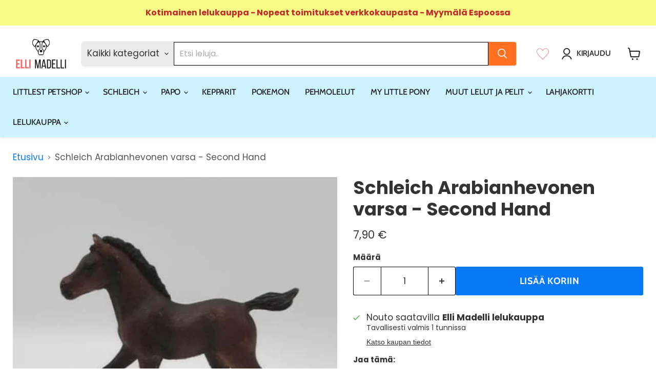

--- FILE ---
content_type: text/html; charset=utf-8
request_url: https://www.ellimadelli.fi/collections/all/products/schleichvarsa9?view=recently-viewed
body_size: 1524
content:













  









<div
  class="productgrid--item  imagestyle--medium        product-recently-viewed-card    show-actions--mobile"
  data-product-item
  data-product-quickshop-url="/products/schleichvarsa9"
  
    data-recently-viewed-card
  
>
  <div class="productitem" data-product-item-content>
    

    
    
    
    

    

    

    <div class="productitem__container">
      <div class="product-recently-viewed-card-time" data-product-handle="schleichvarsa9">
      <button
        class="product-recently-viewed-card-remove"
        aria-label="close"
        data-remove-recently-viewed
      >
        


                                                                        <svg class="icon-remove "    aria-hidden="true"    focusable="false"    role="presentation"    xmlns="http://www.w3.org/2000/svg" width="10" height="10" viewBox="0 0 10 10" xmlns="http://www.w3.org/2000/svg">      <path fill="currentColor" d="M6.08785659,5 L9.77469752,1.31315906 L8.68684094,0.225302476 L5,3.91214341 L1.31315906,0.225302476 L0.225302476,1.31315906 L3.91214341,5 L0.225302476,8.68684094 L1.31315906,9.77469752 L5,6.08785659 L8.68684094,9.77469752 L9.77469752,8.68684094 L6.08785659,5 Z"></path>    </svg>                                              

      </button>
    </div>

      <div class="productitem__image-container">
        <a
          class="productitem--image-link"
          href="/products/schleichvarsa9"
          tabindex="-1"
          data-product-page-link
        >
          <figure
            class="productitem--image"
            data-product-item-image
            
          >
            
              
              

  
    <noscript data-rimg-noscript>
      <img
        
          src="//www.ellimadelli.fi/cdn/shop/products/schleich-arabi-varsa-second-hand-505_500x500.jpg?v=1607174019"
        

        alt="Schleich Arabi varsa - Schleich second hand"
        data-rimg="noscript"
        srcset="//www.ellimadelli.fi/cdn/shop/products/schleich-arabi-varsa-second-hand-505_500x500.jpg?v=1607174019 1x"
        class="productitem--image-primary"
        
        
      >
    </noscript>
  

  <img
    
      src="//www.ellimadelli.fi/cdn/shop/products/schleich-arabi-varsa-second-hand-505_500x500.jpg?v=1607174019"
    
    alt="Schleich Arabi varsa - Schleich second hand"

    
      data-rimg="lazy"
      data-rimg-scale="1"
      data-rimg-template="//www.ellimadelli.fi/cdn/shop/products/schleich-arabi-varsa-second-hand-505_{size}.jpg?v=1607174019"
      data-rimg-max="500x500"
      data-rimg-crop="false"
      
      srcset="data:image/svg+xml;utf8,<svg%20xmlns='http://www.w3.org/2000/svg'%20width='500'%20height='500'></svg>"
    

    class="productitem--image-primary"
    
    
  >



  <div data-rimg-canvas></div>


            

            



























  
  
  

  <span class="productitem__badge productitem__badge--sale"
    data-badge-sales
    style="display: none;"
  >
    <span data-badge-sales-range>
      
        
          Säästä <span data-price-percent-saved>0</span>%
        
      
    </span>
    <span data-badge-sales-single style="display: none;">
      
        Säästä <span data-price-percent-saved></span>%
      
    </span>
  </span>

            <span class="visually-hidden">Schleich Arabianhevonen varsa - Second Hand</span>
          </figure>
        </a>
      </div><div class="productitem--info">
        
          
        

        

        <h2 class="productitem--title">
          <a href="/products/schleichvarsa9" data-product-page-link>
            Schleich Arabianhevonen varsa - Second Hand
          </a>
        </h2>

        
          
        
        <div style="display: flex">
          
            






























<div class="price productitem__price ">
  
    <div
      class="price__compare-at "
      data-price-compare-container
    >

      
        <span class="money price__original" data-price-original></span>
      
    </div>


    
      
      <div class="price__compare-at--hidden" data-compare-price-range-hidden>
        
          <span class="visually-hidden">Alkuperäinen hinta</span>
          <span class="money price__compare-at--min" data-price-compare-min>
            7,90 €
          </span>
          -
          <span class="visually-hidden">Alkuperäinen hinta</span>
          <span class="money price__compare-at--max" data-price-compare-max>
            7,90 €
          </span>
        
      </div>
      <div class="price__compare-at--hidden" data-compare-price-hidden>
        <span class="visually-hidden">Alkuperäinen hinta</span>
        <span class="money price__compare-at--single" data-price-compare>
          
        </span>
      </div>
    
  

  <div class="price__current  " data-price-container>

    

    
      
      
      <span class="money" data-price>
        7,90 €
      </span>
    
    
  </div>

  
    
    <div class="price__current--hidden" data-current-price-range-hidden>
      
        <span class="money price__current--min" data-price-min>7,90 €</span>
        -
        <span class="money price__current--max" data-price-max>7,90 €</span>
      
    </div>
    <div class="price__current--hidden" data-current-price-hidden>
      <span class="visually-hidden">Nykyinen hinta</span>
      <span class="money" data-price>
        7,90 €
      </span>
    </div>
  

  
    
    
    
    

    <div
      class="
        productitem__unit-price
        hidden
      "
      data-unit-price
    >
      <span class="productitem__total-quantity" data-total-quantity></span> | <span class="productitem__unit-price--amount money" data-unit-price-amount></span> / <span class="productitem__unit-price--measure" data-unit-price-measure></span>
    </div>
  

  
</div>


          
          <div style="width: 50px; margin-left: auto;">
            
          <div class="zoomywishid zoomywishid-4346351386658" data-product-id="4346351386658" data-handle = "schleichvarsa9" 
        data-image="//www.ellimadelli.fi/cdn/shop/products/schleich-arabi-varsa-second-hand-505.jpg?v=1607174019&width=520"  data-variantname="Default Title" data-title="Schleich Arabianhevonen varsa - Second Hand" data-variant="31188164313122" data-price="7.9"></div>
          </div>
        </div>

        
          
            <div class="productitem__stock-level">
              







<div class="product-stock-level-wrapper" >
  
    <span class="
  product-stock-level
  product-stock-level--high
  
">
      

      <span class="product-stock-level__text">
        
        <div class="product-stock-level__badge-text">
          
  
    
      
        
      
    
  

        </div>
      </span>
    </span>
  
</div>

            </div>
          

          
            
          
        

        
          <div class="productitem--description">
            <p>Schleich tummanruskea arabi varsa. Vuosiluku 2013. Ei enää valmisteta!
Käytetty, hyväkuntoinen, hieman paikoin maalikulumaa / värisiirtymää.Ei sove...</p>

            
              <a
                href="/products/schleichvarsa9"
                class="productitem--link"
                data-product-page-link
              >
                
              </a>
            
          </div>
        
      </div>

      
    </div>
  </div>

  
    <script type="application/json" data-quick-buy-settings>
      {
        "cart_redirection": false,
        "money_format": "{{amount_with_comma_separator}} €"
      }
    </script>
  
</div>



--- FILE ---
content_type: text/javascript; charset=utf-8
request_url: https://www.ellimadelli.fi/products/schleichvarsa9.js
body_size: 765
content:
{"id":4346351386658,"title":"Schleich Arabianhevonen varsa - Second Hand","handle":"schleichvarsa9","description":"\u003cp\u003e\u003cspan\u003eSchleich tummanruskea arabi varsa. Vuosiluku 2013. Ei enää valmisteta!\u003c\/span\u003e\u003c\/p\u003e\n\u003cp\u003e\u003cspan\u003eKäytetty, hyväkuntoinen, hieman paikoin maalikulumaa \/ värisiirtymää.\u003cbr\u003e\u003cbr\u003eEi sovellu alle 3v. lapsille.\u003c\/span\u003e\u003c\/p\u003e","published_at":"2019-11-19T13:41:29+02:00","created_at":"2019-11-19T13:41:30+02:00","vendor":"Elli Madelli","type":"Schleich second hand","tags":["Schleich Horse Club"],"price":790,"price_min":790,"price_max":790,"available":true,"price_varies":false,"compare_at_price":null,"compare_at_price_min":0,"compare_at_price_max":0,"compare_at_price_varies":false,"variants":[{"id":31188164313122,"title":"Default Title","option1":"Default Title","option2":null,"option3":null,"sku":"","requires_shipping":true,"taxable":false,"featured_image":null,"available":true,"name":"Schleich Arabianhevonen varsa - Second Hand","public_title":null,"options":["Default Title"],"price":790,"weight":35,"compare_at_price":null,"inventory_management":"shopify","barcode":"","requires_selling_plan":false,"selling_plan_allocations":[]}],"images":["\/\/cdn.shopify.com\/s\/files\/1\/0269\/4224\/2850\/products\/schleich-arabi-varsa-second-hand-505.jpg?v=1607174019"],"featured_image":"\/\/cdn.shopify.com\/s\/files\/1\/0269\/4224\/2850\/products\/schleich-arabi-varsa-second-hand-505.jpg?v=1607174019","options":[{"name":"Title","position":1,"values":["Default Title"]}],"url":"\/products\/schleichvarsa9","media":[{"alt":"Schleich Arabi varsa - Schleich second hand","id":8837973114914,"position":1,"preview_image":{"aspect_ratio":1.0,"height":500,"width":500,"src":"https:\/\/cdn.shopify.com\/s\/files\/1\/0269\/4224\/2850\/products\/schleich-arabi-varsa-second-hand-505.jpg?v=1607174019"},"aspect_ratio":1.0,"height":500,"media_type":"image","src":"https:\/\/cdn.shopify.com\/s\/files\/1\/0269\/4224\/2850\/products\/schleich-arabi-varsa-second-hand-505.jpg?v=1607174019","width":500}],"requires_selling_plan":false,"selling_plan_groups":[]}

--- FILE ---
content_type: text/javascript; charset=utf-8
request_url: https://www.ellimadelli.fi/products/schleichvarsa9.js
body_size: 458
content:
{"id":4346351386658,"title":"Schleich Arabianhevonen varsa - Second Hand","handle":"schleichvarsa9","description":"\u003cp\u003e\u003cspan\u003eSchleich tummanruskea arabi varsa. Vuosiluku 2013. Ei enää valmisteta!\u003c\/span\u003e\u003c\/p\u003e\n\u003cp\u003e\u003cspan\u003eKäytetty, hyväkuntoinen, hieman paikoin maalikulumaa \/ värisiirtymää.\u003cbr\u003e\u003cbr\u003eEi sovellu alle 3v. lapsille.\u003c\/span\u003e\u003c\/p\u003e","published_at":"2019-11-19T13:41:29+02:00","created_at":"2019-11-19T13:41:30+02:00","vendor":"Elli Madelli","type":"Schleich second hand","tags":["Schleich Horse Club"],"price":790,"price_min":790,"price_max":790,"available":true,"price_varies":false,"compare_at_price":null,"compare_at_price_min":0,"compare_at_price_max":0,"compare_at_price_varies":false,"variants":[{"id":31188164313122,"title":"Default Title","option1":"Default Title","option2":null,"option3":null,"sku":"","requires_shipping":true,"taxable":false,"featured_image":null,"available":true,"name":"Schleich Arabianhevonen varsa - Second Hand","public_title":null,"options":["Default Title"],"price":790,"weight":35,"compare_at_price":null,"inventory_management":"shopify","barcode":"","requires_selling_plan":false,"selling_plan_allocations":[]}],"images":["\/\/cdn.shopify.com\/s\/files\/1\/0269\/4224\/2850\/products\/schleich-arabi-varsa-second-hand-505.jpg?v=1607174019"],"featured_image":"\/\/cdn.shopify.com\/s\/files\/1\/0269\/4224\/2850\/products\/schleich-arabi-varsa-second-hand-505.jpg?v=1607174019","options":[{"name":"Title","position":1,"values":["Default Title"]}],"url":"\/products\/schleichvarsa9","media":[{"alt":"Schleich Arabi varsa - Schleich second hand","id":8837973114914,"position":1,"preview_image":{"aspect_ratio":1.0,"height":500,"width":500,"src":"https:\/\/cdn.shopify.com\/s\/files\/1\/0269\/4224\/2850\/products\/schleich-arabi-varsa-second-hand-505.jpg?v=1607174019"},"aspect_ratio":1.0,"height":500,"media_type":"image","src":"https:\/\/cdn.shopify.com\/s\/files\/1\/0269\/4224\/2850\/products\/schleich-arabi-varsa-second-hand-505.jpg?v=1607174019","width":500}],"requires_selling_plan":false,"selling_plan_groups":[]}